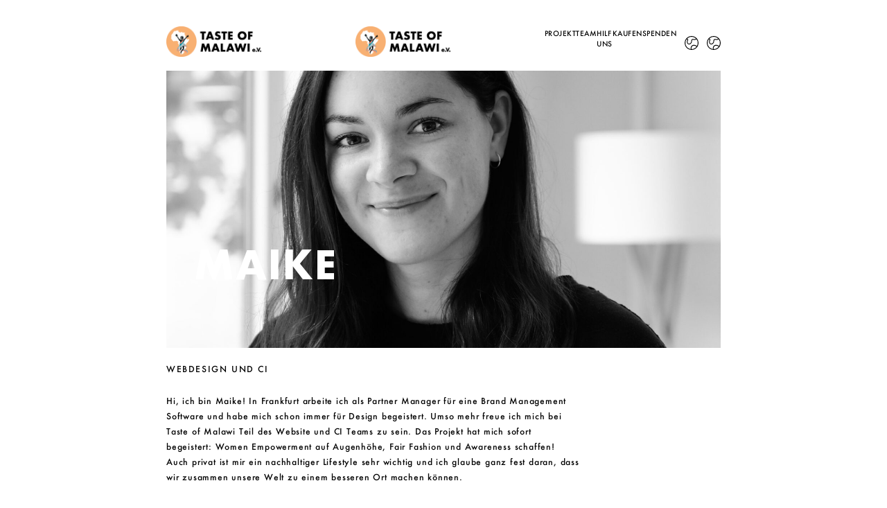

--- FILE ---
content_type: text/html; charset=UTF-8
request_url: https://tasteofmalawi.de/blog/maike/
body_size: 6990
content:
<!DOCTYPE html>

<html lang="de"
	prefix="og: https://ogp.me/ns#"  class="no-js">

<head>
    <meta charset="UTF-8">
    <meta name="viewport" content="width=device-width, initial-scale=1" />
    
    <title>Taste of Malawi e.V. | Ein Nähprojekt im Herzen von Afrika – Maike</title>
    
    <link rel="stylesheet" href="https://tasteofmalawi.de/wp-content/themes/chitenje/style.css" type="text/css" media="screen" />
    
        
    <link rel="pingback" href="https://tasteofmalawi.de/xmlrpc.php">
    
    
		<!-- All in One SEO 4.1.7 -->
		<meta name="description" content="Webdesign und CI" />
		<meta name="robots" content="max-image-preview:large" />
		<link rel="canonical" href="https://tasteofmalawi.de/blog/maike/" />
		<meta property="og:locale" content="de_DE" />
		<meta property="og:site_name" content="Taste of Malawi e.V. | Ein Nähprojekt im Herzen von Afrika - Ein Herzensprojekt" />
		<meta property="og:type" content="article" />
		<meta property="og:title" content="Maike - Taste of Malawi e.V. | Ein Nähprojekt im Herzen von Afrika" />
		<meta property="og:description" content="Webdesign und CI" />
		<meta property="og:url" content="https://tasteofmalawi.de/blog/maike/" />
		<meta property="article:published_time" content="2020-12-15T18:13:00+00:00" />
		<meta property="article:modified_time" content="2020-12-15T18:13:00+00:00" />
		<meta name="twitter:card" content="summary" />
		<meta name="twitter:title" content="Maike - Taste of Malawi e.V. | Ein Nähprojekt im Herzen von Afrika" />
		<meta name="twitter:description" content="Webdesign und CI" />
		<script type="application/ld+json" class="aioseo-schema">
			{"@context":"https:\/\/schema.org","@graph":[{"@type":"WebSite","@id":"https:\/\/tasteofmalawi.de\/#website","url":"https:\/\/tasteofmalawi.de\/","name":"Taste of Malawi e.V. | Ein N\u00e4hprojekt im Herzen von Afrika","description":"Ein Herzensprojekt","inLanguage":"de-DE","publisher":{"@id":"https:\/\/tasteofmalawi.de\/#organization"}},{"@type":"Organization","@id":"https:\/\/tasteofmalawi.de\/#organization","name":"Taste of Malawi e.V. | Ein N\u00e4hprojekt im Herzen von Afrika","url":"https:\/\/tasteofmalawi.de\/"},{"@type":"BreadcrumbList","@id":"https:\/\/tasteofmalawi.de\/blog\/maike\/#breadcrumblist","itemListElement":[{"@type":"ListItem","@id":"https:\/\/tasteofmalawi.de\/#listItem","position":1,"item":{"@type":"WebPage","@id":"https:\/\/tasteofmalawi.de\/","name":"Home","description":"Ein Herzensprojekt","url":"https:\/\/tasteofmalawi.de\/"},"nextItem":"https:\/\/tasteofmalawi.de\/blog\/maike\/#listItem"},{"@type":"ListItem","@id":"https:\/\/tasteofmalawi.de\/blog\/maike\/#listItem","position":2,"item":{"@type":"WebPage","@id":"https:\/\/tasteofmalawi.de\/blog\/maike\/","name":"Maike","description":"Webdesign und CI","url":"https:\/\/tasteofmalawi.de\/blog\/maike\/"},"previousItem":"https:\/\/tasteofmalawi.de\/#listItem"}]},{"@type":"Person","@id":"https:\/\/tasteofmalawi.de\/blog\/author\/#author","url":"https:\/\/tasteofmalawi.de\/blog\/author\/"},{"@type":"WebPage","@id":"https:\/\/tasteofmalawi.de\/blog\/maike\/#webpage","url":"https:\/\/tasteofmalawi.de\/blog\/maike\/","name":"Maike - Taste of Malawi e.V. | Ein N\u00e4hprojekt im Herzen von Afrika","description":"Webdesign und CI","inLanguage":"de-DE","isPartOf":{"@id":"https:\/\/tasteofmalawi.de\/#website"},"breadcrumb":{"@id":"https:\/\/tasteofmalawi.de\/blog\/maike\/#breadcrumblist"},"author":"https:\/\/tasteofmalawi.de\/blog\/author\/#author","creator":"https:\/\/tasteofmalawi.de\/blog\/author\/#author","image":{"@type":"ImageObject","@id":"https:\/\/tasteofmalawi.de\/#mainImage","url":"https:\/\/tasteofmalawi.de\/wp-content\/uploads\/2020\/12\/maike.jpg","width":1920,"height":1920},"primaryImageOfPage":{"@id":"https:\/\/tasteofmalawi.de\/blog\/maike\/#mainImage"},"datePublished":"2020-12-15T18:13:00+01:00","dateModified":"2020-12-15T18:13:00+01:00"},{"@type":"BlogPosting","@id":"https:\/\/tasteofmalawi.de\/blog\/maike\/#blogposting","name":"Maike - Taste of Malawi e.V. | Ein N\u00e4hprojekt im Herzen von Afrika","description":"Webdesign und CI","inLanguage":"de-DE","headline":"Maike","author":{"@id":"https:\/\/tasteofmalawi.de\/blog\/author\/#author"},"publisher":{"@id":"https:\/\/tasteofmalawi.de\/#organization"},"datePublished":"2020-12-15T18:13:00+01:00","dateModified":"2020-12-15T18:13:00+01:00","articleSection":"Former, Team","mainEntityOfPage":{"@id":"https:\/\/tasteofmalawi.de\/blog\/maike\/#webpage"},"isPartOf":{"@id":"https:\/\/tasteofmalawi.de\/blog\/maike\/#webpage"},"image":{"@type":"ImageObject","@id":"https:\/\/tasteofmalawi.de\/#articleImage","url":"https:\/\/tasteofmalawi.de\/wp-content\/uploads\/2020\/12\/maike.jpg","width":1920,"height":1920}}]}
		</script>
		<!-- All in One SEO -->

<link rel='dns-prefetch' href='//s.w.org' />
<link rel="alternate" type="application/rss+xml" title="Taste of Malawi e.V. | Ein Nähprojekt im Herzen von Afrika &raquo; Kommentar-Feed zu Maike" href="https://tasteofmalawi.de/blog/maike/feed/" />
<script type="text/javascript">
window._wpemojiSettings = {"baseUrl":"https:\/\/s.w.org\/images\/core\/emoji\/14.0.0\/72x72\/","ext":".png","svgUrl":"https:\/\/s.w.org\/images\/core\/emoji\/14.0.0\/svg\/","svgExt":".svg","source":{"concatemoji":"https:\/\/tasteofmalawi.de\/wp-includes\/js\/wp-emoji-release.min.js?ver=6.0.11"}};
/*! This file is auto-generated */
!function(e,a,t){var n,r,o,i=a.createElement("canvas"),p=i.getContext&&i.getContext("2d");function s(e,t){var a=String.fromCharCode,e=(p.clearRect(0,0,i.width,i.height),p.fillText(a.apply(this,e),0,0),i.toDataURL());return p.clearRect(0,0,i.width,i.height),p.fillText(a.apply(this,t),0,0),e===i.toDataURL()}function c(e){var t=a.createElement("script");t.src=e,t.defer=t.type="text/javascript",a.getElementsByTagName("head")[0].appendChild(t)}for(o=Array("flag","emoji"),t.supports={everything:!0,everythingExceptFlag:!0},r=0;r<o.length;r++)t.supports[o[r]]=function(e){if(!p||!p.fillText)return!1;switch(p.textBaseline="top",p.font="600 32px Arial",e){case"flag":return s([127987,65039,8205,9895,65039],[127987,65039,8203,9895,65039])?!1:!s([55356,56826,55356,56819],[55356,56826,8203,55356,56819])&&!s([55356,57332,56128,56423,56128,56418,56128,56421,56128,56430,56128,56423,56128,56447],[55356,57332,8203,56128,56423,8203,56128,56418,8203,56128,56421,8203,56128,56430,8203,56128,56423,8203,56128,56447]);case"emoji":return!s([129777,127995,8205,129778,127999],[129777,127995,8203,129778,127999])}return!1}(o[r]),t.supports.everything=t.supports.everything&&t.supports[o[r]],"flag"!==o[r]&&(t.supports.everythingExceptFlag=t.supports.everythingExceptFlag&&t.supports[o[r]]);t.supports.everythingExceptFlag=t.supports.everythingExceptFlag&&!t.supports.flag,t.DOMReady=!1,t.readyCallback=function(){t.DOMReady=!0},t.supports.everything||(n=function(){t.readyCallback()},a.addEventListener?(a.addEventListener("DOMContentLoaded",n,!1),e.addEventListener("load",n,!1)):(e.attachEvent("onload",n),a.attachEvent("onreadystatechange",function(){"complete"===a.readyState&&t.readyCallback()})),(e=t.source||{}).concatemoji?c(e.concatemoji):e.wpemoji&&e.twemoji&&(c(e.twemoji),c(e.wpemoji)))}(window,document,window._wpemojiSettings);
</script>
<style type="text/css">
img.wp-smiley,
img.emoji {
	display: inline !important;
	border: none !important;
	box-shadow: none !important;
	height: 1em !important;
	width: 1em !important;
	margin: 0 0.07em !important;
	vertical-align: -0.1em !important;
	background: none !important;
	padding: 0 !important;
}
</style>
	<link rel='stylesheet' id='wp-block-library-css'  href='https://tasteofmalawi.de/wp-includes/css/dist/block-library/style.min.css?ver=6.0.11' type='text/css' media='all' />
<style id='global-styles-inline-css' type='text/css'>
body{--wp--preset--color--black: #000000;--wp--preset--color--cyan-bluish-gray: #abb8c3;--wp--preset--color--white: #ffffff;--wp--preset--color--pale-pink: #f78da7;--wp--preset--color--vivid-red: #cf2e2e;--wp--preset--color--luminous-vivid-orange: #ff6900;--wp--preset--color--luminous-vivid-amber: #fcb900;--wp--preset--color--light-green-cyan: #7bdcb5;--wp--preset--color--vivid-green-cyan: #00d084;--wp--preset--color--pale-cyan-blue: #8ed1fc;--wp--preset--color--vivid-cyan-blue: #0693e3;--wp--preset--color--vivid-purple: #9b51e0;--wp--preset--gradient--vivid-cyan-blue-to-vivid-purple: linear-gradient(135deg,rgba(6,147,227,1) 0%,rgb(155,81,224) 100%);--wp--preset--gradient--light-green-cyan-to-vivid-green-cyan: linear-gradient(135deg,rgb(122,220,180) 0%,rgb(0,208,130) 100%);--wp--preset--gradient--luminous-vivid-amber-to-luminous-vivid-orange: linear-gradient(135deg,rgba(252,185,0,1) 0%,rgba(255,105,0,1) 100%);--wp--preset--gradient--luminous-vivid-orange-to-vivid-red: linear-gradient(135deg,rgba(255,105,0,1) 0%,rgb(207,46,46) 100%);--wp--preset--gradient--very-light-gray-to-cyan-bluish-gray: linear-gradient(135deg,rgb(238,238,238) 0%,rgb(169,184,195) 100%);--wp--preset--gradient--cool-to-warm-spectrum: linear-gradient(135deg,rgb(74,234,220) 0%,rgb(151,120,209) 20%,rgb(207,42,186) 40%,rgb(238,44,130) 60%,rgb(251,105,98) 80%,rgb(254,248,76) 100%);--wp--preset--gradient--blush-light-purple: linear-gradient(135deg,rgb(255,206,236) 0%,rgb(152,150,240) 100%);--wp--preset--gradient--blush-bordeaux: linear-gradient(135deg,rgb(254,205,165) 0%,rgb(254,45,45) 50%,rgb(107,0,62) 100%);--wp--preset--gradient--luminous-dusk: linear-gradient(135deg,rgb(255,203,112) 0%,rgb(199,81,192) 50%,rgb(65,88,208) 100%);--wp--preset--gradient--pale-ocean: linear-gradient(135deg,rgb(255,245,203) 0%,rgb(182,227,212) 50%,rgb(51,167,181) 100%);--wp--preset--gradient--electric-grass: linear-gradient(135deg,rgb(202,248,128) 0%,rgb(113,206,126) 100%);--wp--preset--gradient--midnight: linear-gradient(135deg,rgb(2,3,129) 0%,rgb(40,116,252) 100%);--wp--preset--duotone--dark-grayscale: url('#wp-duotone-dark-grayscale');--wp--preset--duotone--grayscale: url('#wp-duotone-grayscale');--wp--preset--duotone--purple-yellow: url('#wp-duotone-purple-yellow');--wp--preset--duotone--blue-red: url('#wp-duotone-blue-red');--wp--preset--duotone--midnight: url('#wp-duotone-midnight');--wp--preset--duotone--magenta-yellow: url('#wp-duotone-magenta-yellow');--wp--preset--duotone--purple-green: url('#wp-duotone-purple-green');--wp--preset--duotone--blue-orange: url('#wp-duotone-blue-orange');--wp--preset--font-size--small: 13px;--wp--preset--font-size--medium: 20px;--wp--preset--font-size--large: 36px;--wp--preset--font-size--x-large: 42px;}.has-black-color{color: var(--wp--preset--color--black) !important;}.has-cyan-bluish-gray-color{color: var(--wp--preset--color--cyan-bluish-gray) !important;}.has-white-color{color: var(--wp--preset--color--white) !important;}.has-pale-pink-color{color: var(--wp--preset--color--pale-pink) !important;}.has-vivid-red-color{color: var(--wp--preset--color--vivid-red) !important;}.has-luminous-vivid-orange-color{color: var(--wp--preset--color--luminous-vivid-orange) !important;}.has-luminous-vivid-amber-color{color: var(--wp--preset--color--luminous-vivid-amber) !important;}.has-light-green-cyan-color{color: var(--wp--preset--color--light-green-cyan) !important;}.has-vivid-green-cyan-color{color: var(--wp--preset--color--vivid-green-cyan) !important;}.has-pale-cyan-blue-color{color: var(--wp--preset--color--pale-cyan-blue) !important;}.has-vivid-cyan-blue-color{color: var(--wp--preset--color--vivid-cyan-blue) !important;}.has-vivid-purple-color{color: var(--wp--preset--color--vivid-purple) !important;}.has-black-background-color{background-color: var(--wp--preset--color--black) !important;}.has-cyan-bluish-gray-background-color{background-color: var(--wp--preset--color--cyan-bluish-gray) !important;}.has-white-background-color{background-color: var(--wp--preset--color--white) !important;}.has-pale-pink-background-color{background-color: var(--wp--preset--color--pale-pink) !important;}.has-vivid-red-background-color{background-color: var(--wp--preset--color--vivid-red) !important;}.has-luminous-vivid-orange-background-color{background-color: var(--wp--preset--color--luminous-vivid-orange) !important;}.has-luminous-vivid-amber-background-color{background-color: var(--wp--preset--color--luminous-vivid-amber) !important;}.has-light-green-cyan-background-color{background-color: var(--wp--preset--color--light-green-cyan) !important;}.has-vivid-green-cyan-background-color{background-color: var(--wp--preset--color--vivid-green-cyan) !important;}.has-pale-cyan-blue-background-color{background-color: var(--wp--preset--color--pale-cyan-blue) !important;}.has-vivid-cyan-blue-background-color{background-color: var(--wp--preset--color--vivid-cyan-blue) !important;}.has-vivid-purple-background-color{background-color: var(--wp--preset--color--vivid-purple) !important;}.has-black-border-color{border-color: var(--wp--preset--color--black) !important;}.has-cyan-bluish-gray-border-color{border-color: var(--wp--preset--color--cyan-bluish-gray) !important;}.has-white-border-color{border-color: var(--wp--preset--color--white) !important;}.has-pale-pink-border-color{border-color: var(--wp--preset--color--pale-pink) !important;}.has-vivid-red-border-color{border-color: var(--wp--preset--color--vivid-red) !important;}.has-luminous-vivid-orange-border-color{border-color: var(--wp--preset--color--luminous-vivid-orange) !important;}.has-luminous-vivid-amber-border-color{border-color: var(--wp--preset--color--luminous-vivid-amber) !important;}.has-light-green-cyan-border-color{border-color: var(--wp--preset--color--light-green-cyan) !important;}.has-vivid-green-cyan-border-color{border-color: var(--wp--preset--color--vivid-green-cyan) !important;}.has-pale-cyan-blue-border-color{border-color: var(--wp--preset--color--pale-cyan-blue) !important;}.has-vivid-cyan-blue-border-color{border-color: var(--wp--preset--color--vivid-cyan-blue) !important;}.has-vivid-purple-border-color{border-color: var(--wp--preset--color--vivid-purple) !important;}.has-vivid-cyan-blue-to-vivid-purple-gradient-background{background: var(--wp--preset--gradient--vivid-cyan-blue-to-vivid-purple) !important;}.has-light-green-cyan-to-vivid-green-cyan-gradient-background{background: var(--wp--preset--gradient--light-green-cyan-to-vivid-green-cyan) !important;}.has-luminous-vivid-amber-to-luminous-vivid-orange-gradient-background{background: var(--wp--preset--gradient--luminous-vivid-amber-to-luminous-vivid-orange) !important;}.has-luminous-vivid-orange-to-vivid-red-gradient-background{background: var(--wp--preset--gradient--luminous-vivid-orange-to-vivid-red) !important;}.has-very-light-gray-to-cyan-bluish-gray-gradient-background{background: var(--wp--preset--gradient--very-light-gray-to-cyan-bluish-gray) !important;}.has-cool-to-warm-spectrum-gradient-background{background: var(--wp--preset--gradient--cool-to-warm-spectrum) !important;}.has-blush-light-purple-gradient-background{background: var(--wp--preset--gradient--blush-light-purple) !important;}.has-blush-bordeaux-gradient-background{background: var(--wp--preset--gradient--blush-bordeaux) !important;}.has-luminous-dusk-gradient-background{background: var(--wp--preset--gradient--luminous-dusk) !important;}.has-pale-ocean-gradient-background{background: var(--wp--preset--gradient--pale-ocean) !important;}.has-electric-grass-gradient-background{background: var(--wp--preset--gradient--electric-grass) !important;}.has-midnight-gradient-background{background: var(--wp--preset--gradient--midnight) !important;}.has-small-font-size{font-size: var(--wp--preset--font-size--small) !important;}.has-medium-font-size{font-size: var(--wp--preset--font-size--medium) !important;}.has-large-font-size{font-size: var(--wp--preset--font-size--large) !important;}.has-x-large-font-size{font-size: var(--wp--preset--font-size--x-large) !important;}
</style>
<link rel='stylesheet' id='main-css'  href='https://tasteofmalawi.de/wp-content/themes/chitenje/style.css?ver=6.0.11' type='text/css' media='all' />
<script type='text/javascript' src='https://tasteofmalawi.de/wp-includes/js/jquery/jquery.min.js?ver=3.6.0' id='jquery-core-js'></script>
<script type='text/javascript' src='https://tasteofmalawi.de/wp-includes/js/jquery/jquery-migrate.min.js?ver=3.3.2' id='jquery-migrate-js'></script>
<script type='text/javascript' src='https://tasteofmalawi.de/wp-content/themes/chitenje/js/popup.js?ver=6.0.11' id='custom-script-js'></script>
<script type='text/javascript' src='https://tasteofmalawi.de/wp-content/themes/chitenje/js/mobile-nav.js?ver=6.0.11' id='custom-script-2-js'></script>
<script type='text/javascript' src='https://tasteofmalawi.de/wp-content/themes/chitenje/js/image-link-click.js?ver=6.0.11' id='custom-script-3-js'></script>
<link rel="https://api.w.org/" href="https://tasteofmalawi.de/wp-json/" /><link rel="alternate" type="application/json" href="https://tasteofmalawi.de/wp-json/wp/v2/posts/401" /><link rel="EditURI" type="application/rsd+xml" title="RSD" href="https://tasteofmalawi.de/xmlrpc.php?rsd" />
<link rel="wlwmanifest" type="application/wlwmanifest+xml" href="https://tasteofmalawi.de/wp-includes/wlwmanifest.xml" /> 
<meta name="generator" content="WordPress 6.0.11" />
<link rel='shortlink' href='https://tasteofmalawi.de/?p=401' />
<link rel="alternate" type="application/json+oembed" href="https://tasteofmalawi.de/wp-json/oembed/1.0/embed?url=https%3A%2F%2Ftasteofmalawi.de%2Fblog%2Fmaike%2F" />
<link rel="alternate" type="text/xml+oembed" href="https://tasteofmalawi.de/wp-json/oembed/1.0/embed?url=https%3A%2F%2Ftasteofmalawi.de%2Fblog%2Fmaike%2F&#038;format=xml" />
<link rel="icon" href="https://tasteofmalawi.de/wp-content/uploads/2021/04/cropped-ToM-Logo-image-only-32x32.png" sizes="32x32" />
<link rel="icon" href="https://tasteofmalawi.de/wp-content/uploads/2021/04/cropped-ToM-Logo-image-only-192x192.png" sizes="192x192" />
<link rel="apple-touch-icon" href="https://tasteofmalawi.de/wp-content/uploads/2021/04/cropped-ToM-Logo-image-only-180x180.png" />
<meta name="msapplication-TileImage" content="https://tasteofmalawi.de/wp-content/uploads/2021/04/cropped-ToM-Logo-image-only-270x270.png" />

</head>
    
<body>
	<page>
		
				
		<masthead>
			
			<a class="logo" lang="de" href="http://www.tasteofmalawi.de">
				<img src="http://www.tasteofmalawi.de/wp-content/themes/chitenje/images/tasteofmalawi-logo.png">
			</a>
			<a class="logo" lang="en" href="http://www.tasteofmalawi.de/en">
				<img src="http://www.tasteofmalawi.de/wp-content/themes/chitenje/images/tasteofmalawi-logo.png">
			</a>
			
			<div class="nav"><ul id="menu-header-menu" class="menu"><li id="menu-item-1116" class="menu-item menu-item-type-post_type menu-item-object-page menu-item-has-children menu-item-1116"><a href="https://tasteofmalawi.de/projekt/">Projekt</a>
<ul class="sub-menu">
	<li id="menu-item-1015" class="menu-item menu-item-type-post_type menu-item-object-page menu-item-1015"><a href="https://tasteofmalawi.de/projekt/blog/">Blog</a></li>
	<li id="menu-item-1014" class="menu-item menu-item-type-post_type menu-item-object-page menu-item-1014"><a href="https://tasteofmalawi.de/?page_id=212">Pressespiegel</a></li>
	<li id="menu-item-1013" class="menu-item menu-item-type-post_type menu-item-object-page menu-item-1013"><a href="https://tasteofmalawi.de/projekt/events/">Events</a></li>
	<li id="menu-item-1012" class="menu-item menu-item-type-post_type menu-item-object-page menu-item-1012"><a href="https://tasteofmalawi.de/projekt/satzung/">Satzung</a></li>
</ul>
</li>
<li id="menu-item-1001" class="menu-item menu-item-type-post_type menu-item-object-page menu-item-has-children menu-item-1001"><a href="https://tasteofmalawi.de/team/">Team</a>
<ul class="sub-menu">
	<li id="menu-item-1005" class="menu-item menu-item-type-post_type menu-item-object-page menu-item-1005"><a href="https://tasteofmalawi.de/team/schneiderinnen/">Schnei­de­rin­nen</a></li>
	<li id="menu-item-1006" class="menu-item menu-item-type-post_type menu-item-object-page menu-item-1006"><a href="https://tasteofmalawi.de/team/onsite-team/">On-site Team</a></li>
	<li id="menu-item-1007" class="menu-item menu-item-type-post_type menu-item-object-page menu-item-1007"><a href="https://tasteofmalawi.de/team/off-site-team/">Off-site Team</a></li>
</ul>
</li>
<li id="menu-item-1000" class="menu-item menu-item-type-post_type menu-item-object-page menu-item-has-children menu-item-1000"><a href="https://tasteofmalawi.de/?page_id=31">Hilf uns</a>
<ul class="sub-menu">
	<li id="menu-item-1008" class="menu-item menu-item-type-post_type menu-item-object-page menu-item-1008"><a href="https://tasteofmalawi.de/hilf-uns/jobs/">Jobs</a></li>
	<li id="menu-item-1016" class="menu-item menu-item-type-post_type menu-item-object-page menu-item-1016"><a href="https://tasteofmalawi.de/hilf-uns/flugpatenschaft/">Flug­paten­schaft</a></li>
</ul>
</li>
<li id="menu-item-999" class="menu-item menu-item-type-post_type menu-item-object-page menu-item-has-children menu-item-999"><a href="https://tasteofmalawi.de/kaufen/">Kaufen</a>
<ul class="sub-menu">
	<li id="menu-item-1038" class="menu-item menu-item-type-post_type menu-item-object-page menu-item-1038"><a href="https://tasteofmalawi.de/kaufen/anfragen/">Anfragen</a></li>
</ul>
</li>
<li id="menu-item-998" class="menu-item menu-item-type-post_type menu-item-object-page menu-item-has-children menu-item-998"><a href="https://tasteofmalawi.de/spenden/">Spenden</a>
<ul class="sub-menu">
	<li id="menu-item-1009" class="menu-item menu-item-type-post_type menu-item-object-page menu-item-1009"><a href="https://tasteofmalawi.de/spenden/officecrews/">Officecrews</a></li>
	<li id="menu-item-1010" class="menu-item menu-item-type-post_type menu-item-object-page menu-item-1010"><a href="https://tasteofmalawi.de/spenden/gemeinnuetzigkeit/">Gemein­nützig­keit</a></li>
	<li id="menu-item-1011" class="menu-item menu-item-type-post_type menu-item-object-page menu-item-1011"><a href="https://tasteofmalawi.de/spenden/transparenz/">Trans­pa­renz</a></li>
</ul>
</li>
</ul></div>			
			<a class="globe" lang="de" href="http://www.tasteofmalawi.de/en">
				<img src="http://www.tasteofmalawi.de/wp-content/themes/chitenje/images/globe.svg">
			</a>
			<a class="globe" lang="en" href="http://www.tasteofmalawi.de">
				<img src="http://www.tasteofmalawi.de/wp-content/themes/chitenje/images/globe.svg">
			</a>
			
			<a class="dots">
				<img src="http://www.tasteofmalawi.de/wp-content/themes/chitenje/images/dots.svg">
				<img src="http://www.tasteofmalawi.de/wp-content/themes/chitenje/images/cross.svg">
			</a>
			
		</masthead>		
<div id=modal-ready>
		<content class="single-team ">
			
						<div class="mask">
				<img width="1568" height="1568" src="https://tasteofmalawi.de/wp-content/uploads/2020/12/maike-1568x1568.jpg" class="attachment-post-thumbnail size-post-thumbnail wp-post-image" alt="" srcset="https://tasteofmalawi.de/wp-content/uploads/2020/12/maike-1568x1568.jpg 1568w, https://tasteofmalawi.de/wp-content/uploads/2020/12/maike-300x300.jpg 300w, https://tasteofmalawi.de/wp-content/uploads/2020/12/maike-1024x1024.jpg 1024w, https://tasteofmalawi.de/wp-content/uploads/2020/12/maike-150x150.jpg 150w, https://tasteofmalawi.de/wp-content/uploads/2020/12/maike-768x768.jpg 768w, https://tasteofmalawi.de/wp-content/uploads/2020/12/maike-1536x1536.jpg 1536w, https://tasteofmalawi.de/wp-content/uploads/2020/12/maike.jpg 1920w" sizes="(max-width: 1568px) 100vw, 1568px" />				<h2>Maike</h2>			</div>

			<p>Webdesign und CI</p>
			
<p>Hi, ich bin Maike! In Frankfurt arbeite ich als Partner Manager für eine Brand Management Software und habe mich schon immer für Design begeistert. Umso mehr freue ich mich bei Taste of Malawi Teil des Website und CI Teams zu sein. Das Projekt hat mich sofort begeistert: Women Empowerment auf Augenhöhe, Fair Fashion und Awareness schaffen! Auch privat ist mir ein nachhaltiger Lifestyle sehr wichtig und ich glaube ganz fest daran, dass wir zusammen unsere Welt zu einem besseren Ort machen können.</p>

			<a id="back-to-overview" lang="de" href="#">Zurück zur Übersicht</a><a id="back-to-overview" lang="en" href="#">Back to overview</a>			
				
			
		</content>
</div>
		
		<footer>
			<div>
						
			<div class="about">
				<h5>Taste of Malawi e.V.</h5>
					            	
<h6>Sitz</h6>


<p>Freiburg i.B., Deutschland<br />Lilongwe, Malawi</p>


<h6>Kontakt</h6>


<p><a href="mailto:info@tasteofmalawi.de">info@tasteofmalawi.de</a><br />+49 157 52 92 80 36</p>
							</div>
			
			<div class="nav"><ul id="menu-footer-menu" class="menu"><li id="menu-item-1003" class="menu-item menu-item-type-post_type menu-item-object-page menu-item-1003"><a href="https://tasteofmalawi.de/impressum/">Impressum</a></li>
<li id="menu-item-1057" class="menu-item menu-item-type-post_type menu-item-object-page menu-item-privacy-policy menu-item-1057"><a href="https://tasteofmalawi.de/datenschutz/">Datenschutz</a></li>
<li id="menu-item-989" class="menu-item menu-item-type-custom menu-item-object-custom menu-item-989"><a href="https://hotarugari.com/tasteofmalawi/en/">English Version</a></li>
<li id="menu-item-990" class="menu-item menu-item-type-custom menu-item-object-custom menu-item-990"><a target="_blank" rel="noopener" href="https://www.facebook.com/TasteofMalawi/">Facebook</a></li>
<li id="menu-item-991" class="menu-item menu-item-type-custom menu-item-object-custom menu-item-991"><a target="_blank" rel="noopener" href="https://www.instagram.com/tasteofmalawi/">Instagram</a></li>
<li id="menu-item-992" class="menu-item menu-item-type-custom menu-item-object-custom menu-item-992"><a target="_blank" rel="noopener" href="https://www.linkedin.com/company/taste-of-malawi-e-v/">LinkedIn</a></li>
</ul></div>			
			<div class="supporters">
				<h6>
					<span lang="de">Unterstützer*innen</span>
					<span lang="en">Supporters</span>
				</h6>
				
					            	<img width="359" height="161" src="https://tasteofmalawi.de/wp-content/uploads/2020/12/mylily.png" class="attachment-post-thumbnail size-post-thumbnail wp-post-image" alt="" loading="lazy" srcset="https://tasteofmalawi.de/wp-content/uploads/2020/12/mylily.png 359w, https://tasteofmalawi.de/wp-content/uploads/2020/12/mylily-300x135.png 300w" sizes="(max-width: 359px) 100vw, 359px" />					            	<img width="240" height="120" src="https://tasteofmalawi.de/wp-content/uploads/2020/10/startsocial.png" class="attachment-post-thumbnail size-post-thumbnail wp-post-image" alt="" loading="lazy" />					            	<img width="362" height="120" src="https://tasteofmalawi.de/wp-content/uploads/2020/10/botschaft.png" class="attachment-post-thumbnail size-post-thumbnail wp-post-image" alt="" loading="lazy" srcset="https://tasteofmalawi.de/wp-content/uploads/2020/10/botschaft.png 362w, https://tasteofmalawi.de/wp-content/uploads/2020/10/botschaft-300x99.png 300w" sizes="(max-width: 362px) 100vw, 362px" />					            	<img width="368" height="120" src="https://tasteofmalawi.de/wp-content/uploads/2020/10/hausdesengagements.png" class="attachment-post-thumbnail size-post-thumbnail wp-post-image" alt="" loading="lazy" srcset="https://tasteofmalawi.de/wp-content/uploads/2020/10/hausdesengagements.png 368w, https://tasteofmalawi.de/wp-content/uploads/2020/10/hausdesengagements-300x98.png 300w" sizes="(max-width: 368px) 100vw, 368px" />					            	<img width="141" height="120" src="https://tasteofmalawi.de/wp-content/uploads/2020/10/fairwandler.png" class="attachment-post-thumbnail size-post-thumbnail wp-post-image" alt="" loading="lazy" />					            	<img width="360" height="100" src="https://tasteofmalawi.de/wp-content/uploads/2021/01/somskat_bff_b_360x.png" class="attachment-post-thumbnail size-post-thumbnail wp-post-image" alt="" loading="lazy" srcset="https://tasteofmalawi.de/wp-content/uploads/2021/01/somskat_bff_b_360x.png 360w, https://tasteofmalawi.de/wp-content/uploads/2021/01/somskat_bff_b_360x-300x83.png 300w" sizes="(max-width: 360px) 100vw, 360px" />					            	<img width="265" height="120" src="https://tasteofmalawi.de/wp-content/uploads/2020/12/umweltdruckerei.png" class="attachment-post-thumbnail size-post-thumbnail wp-post-image" alt="" loading="lazy" />					            	<img width="739" height="200" src="https://tasteofmalawi.de/wp-content/uploads/2020/12/itz.png" class="attachment-post-thumbnail size-post-thumbnail wp-post-image" alt="" loading="lazy" srcset="https://tasteofmalawi.de/wp-content/uploads/2020/12/itz.png 739w, https://tasteofmalawi.de/wp-content/uploads/2020/12/itz-300x81.png 300w" sizes="(max-width: 739px) 100vw, 739px" />					            	<img width="94" height="120" src="https://tasteofmalawi.de/wp-content/uploads/2020/12/missionareaufzeit.png" class="attachment-post-thumbnail size-post-thumbnail wp-post-image" alt="" loading="lazy" />					            	<img width="118" height="120" src="https://tasteofmalawi.de/wp-content/uploads/2020/12/rinke.png" class="attachment-post-thumbnail size-post-thumbnail wp-post-image" alt="" loading="lazy" />					            	<img width="677" height="120" src="https://tasteofmalawi.de/wp-content/uploads/2020/12/callosum.png" class="attachment-post-thumbnail size-post-thumbnail wp-post-image" alt="" loading="lazy" srcset="https://tasteofmalawi.de/wp-content/uploads/2020/12/callosum.png 677w, https://tasteofmalawi.de/wp-content/uploads/2020/12/callosum-300x53.png 300w" sizes="(max-width: 677px) 100vw, 677px" />								
				<p>
					<span lang="de">Aus steuerrechtlichen Gründen können wir leider nicht auf die Seiten unserer Unterstützer*innen verlinken.</span>
					<span lang="en">Unfortunately we are not allowed to link to our supporters' websites due to legal reasons in Germany</span>
				</p>
			</div>
				
			</div>
			
			<p>
				<span lang="en">tasteofalawi.de is powered by Wordpress and the Chitenje theme<br>Webdesign by Felix Fastenrath</span>
				<span lang="de">tasteofmalawi.de nutzt Wordpress und das Theme Chitenje<br>Webdesign von Felix Fastenrath</span>
			</p>
		</footer>
	</page>

</body>
</html>


--- FILE ---
content_type: text/css
request_url: https://tasteofmalawi.de/wp-content/themes/chitenje/style.css?ver=6.0.11
body_size: 26061
content:
/*
Theme Name: Chitenje
Author: Felix Fastenrath
Author URI: https://tasteofmalawi.de
Description: Empowering, equal, colourful – the gist of Taste of Malawi moulded into a Wordpress theme.
Version: 1.0
License: GNU General Public License v2 or later
License URI: http://www.gnu.org/licenses/gpl-2.0.html
*/

/*Hide language other than the current one*/

html[lang="de-DE"] [lang="en"] {
	display: none!important;
}

html[lang="en-GB"] [lang="de"] {
	display: none!important;
}

/*Typography – Fonts*/

@font-face {
	font-family: Futura;
	src: url('fonts/FuturaMedium.ttf');
	font-weight: 400;
	font-style: normal;
	}

@font-face {
	font-family: Futura;
	src: url('fonts/FuturaMediumItalic.ttf');
	font-weight: 400;
	font-style: italic;
	}

@font-face {
	font-family: Futura;
	src: url('fonts/FuturaBold.ttf');
	font-weight: bold;
	font-style: normal;
	}

@font-face {
	font-family: Futura;
	src: url('fonts/FuturaLight.ttf');
	font-weight: 200;
	font-style: normal;
}

@font-face {
	font-family: Futura;
	src: url('fonts/FuturaLightItalic.ttf');
	font-weight: 200;
	font-style: italic;
}

/*Typography – Paragraph Styles*/

h1 {
	font-family: Futura, sans-serif;
	font-style: normal;
	font-weight: bold;
	text-transform: uppercase;
	font-size: 56px;
	letter-spacing: 4px;
	width: 600px;
	margin: 0;
	color: white;
}

.news h1 {
	font-size: 48px;
}

h2 {
	font-family: Futura, sans-serif;
	font-style: normal;
	font-weight: bold;
	text-transform: uppercase;
	font-size: 40px;
	letter-spacing: 2px;
	width: 320px;
	margin: 0;
	color: white;
}

.fill + h2, .fill + h1 {
	text-shadow: -1px -1px 0 #fcb177, 1px -1px 0 #fcb177, -1px 1px 0 #fcb177, 1px 1px 0 #fcb177;
}

h3 {
	font-family: Futura, sans-serif;
	font-style: normal;
	font-weight: bold;
	font-size: 32px;
	letter-spacing: 0.6px;
	width: 280px;
	margin: 0;
	margin-top: 48px;
}

h4 {
	font-family: Futura, sans-serif;
	font-style: normal;
	font-weight: 400;
	text-transform: uppercase;
	font-size: 10px;
	letter-spacing: 0.5px;
	margin: 0;
}

h5 {
	font-family: Futura, sans-serif;
	font-style: normal;
	font-weight: bold;
	text-transform: uppercase;
	font-size: 24px;
	letter-spacing: 1px;
	width: 392px;
	color: black;
	margin-top: 48px;
	margin-bottom: 16px;
}

h6 {
	font-family: Futura, sans-serif;
	font-style: normal;
	font-weight: 400;
	text-transform: uppercase;
	color: black;
	font-size: 12px;
	letter-spacing: 0.8px;
	margin-top: 0;
	margin-bottom: 8px;
}

p {
	font-family: Futura, sans-serif;
	font-style: normal;
	font-weight: 400;
	font-size: 12px;
	letter-spacing: 0.8px;
	line-height: 22px;
}

a {
	color: black;
	text-decoration: none;
}

a:hover {
	
}

ul {
	padding-left: 16px;
}

li {
	font-family: Futura, sans-serif;
	font-weight: 400;
	font-style: normal;
	font-size: 12px;
	letter-spacing: 0.8px;
}

p li {
	line-height: 22px;
}

.fill {
	background-image: repeating-linear-gradient(310deg, #fcb177 0 4px, white 4px 8px);
}

/*Page structure*/

html {
	
}

body {
	width: 100%;
	margin: 0 auto;
}

page {
	width: 100%;
	margin: 0 auto;
	display: flex;
	flex-direction: column;
	justify-content: flex-start;
}

masthead {
	width: 800px;
	margin: 24px auto 0 auto;
	display: flex;
	flex-direction: row;
	justify-content: space-between;
	align-items: flex-end;
}

content {
	width: 800px;
	margin: 0 auto;
	display: flex;
	flex-direction: column;
	justify-content: flex-start;
	align-items: flex-start;
}

content.info, content.para, content.list {
	flex-direction: row;
	flex-wrap: wrap;
	justify-content: space-between;
	margin-bottom: 80px;
}

footer {
	width: 100%;
	padding: 0 0 16px 0;
	background-color: #fdd8bb;
	flex-direction: column;
	justify-content: flex-start;
}

/*Page – Paragraphs*/

content.para h5 {
	margin-left: 44px;
	text-indent: -44px;
}

content.para h5:nth-of-type(10), content.para h5:nth-of-type(11), content.para h5:nth-of-type(12), content.para h5:nth-of-type(13), content.para h5:nth-of-type(14), content.para h5:nth-of-type(15), content.para h5:nth-of-type(16), content.para h5:nth-of-type(17), content.para h5:nth-of-type(18), content.para h5:nth-of-type(19) {
	margin-left: 44px;
	text-indent: -60px;
}

content.para ol,
content.para ul {
	font-family: Futura, sans-serif;
	font-style: normal;
	font-weight: 400;
	font-size: 12px;
	letter-spacing: 0.8px;
	line-height: 22px;
	padding-left: 44px;
	margin-top: 0;
	width: 552px;
}

content.para ol > li,
content.para ul > li, 
content.para ol > li > ul > li,
content.list ol > li,
content.list ol > li > ul > li {
	margin-bottom: 0px;
}

content.para ol > li > ul,
content.list ol > li > ul {
	padding-left: 16px;
	padding-top: 8px;
}

content.para h5 + p {
	margin-top: 0;
	padding-left: 44px;
	width: 552px;
}

/*Page – List*/
.wp-block-file {
	display: none;
}

content.list > p > a,
content.list > ol a,
content.list > ul a {
	text-decoration: underline;
}

content.list > p > a:hover, content.list > ol a:hover, content.list > ul a:hover {
	color: #fcb177;
}

content.list h5 {
	margin-left: 36px;
	text-indent: -36px;
}

content.list h5:nth-of-type(10), content.list h5:nth-of-type(11), content.list h5:nth-of-type(12), content.list h5:nth-of-type(13), content.list h5:nth-of-type(14), content.list h5:nth-of-type(15), content.list h5:nth-of-type(16), content.list h5:nth-of-type(17), content.list h5:nth-of-type(18), content.list h5:nth-of-type(19) {
	margin-left: 36px;
	text-indent: -52px;
}

content.list h5 + p {
	margin-top: 0;
	padding-left: 36px;
	width: 552px;
}

content.list p:last-of-type {
	padding-left: 36px;
}

content.list ol {
	font-family: Futura, sans-serif;
	font-style: normal;
	font-weight: 400;
	font-size: 12px;
	letter-spacing: 0.8px;
	line-height: 22px;
	padding-left: 36px;
	margin-top: 0;
	width: 552px;
}

/*Typography*/
content > h2 {
	width: 392px;
	color: black;
}

content > p {
	width: 596px;
}

/*Header – Logo*/

.logo {
	width: 256px;
	margin-right: 136px;
}

.logo img {
	width: 100%;
}

/*Header – Navigation*/
.nav {
	width: 344px;
}

.nav ul {
	width: 100%;
	padding: 0;
	display: flex;
	flex-direction: row;
	justify-content: space-between;
}

.nav ul li {
	display: inline;
	padding: 0;
	position: relative;
}

.nav ul li a {
	font-family: Futura, sans-serif;
	font-style: normal;
	font-weight: 400;
	font-size: 10px;
	letter-spacing: 0.5px;
	text-transform: uppercase;
}

.nav ul li a:hover {
	cursor: pointer;
	color: #fcb177;
}

.nav ul li ul {
	display: none;
}

.nav ul li:hover ul {
	display: flex;
	flex-direction: column;
	justify-content: flex-start;
	align-items: center;
	position: absolute;
	z-index: 900;
	padding-top: 8px;
}

.nav ul li ul li {
	width: 120px;
	padding-bottom: 8px;
	background: white;
}

.nav ul li ul li a {
	display: block;
	width: 120px;
	text-align: center;
}

.nav ul li ul li a:hover {
	color: #fcb177;
}

.globe {
	width: 32px;
}

.globe img {
	width: 20px;
	height: 20px;
	padding-left: 12px;
	margin-bottom: 10px;
}

.globe:hover img {
		filter: invert(80%) sepia(23%) saturate(1227%) hue-rotate(322deg) brightness(102%) contrast(98%);
	}

.dots {
	display: none;
}

/*Footer*/
footer > div {
	width: 800px;
	margin: 16px auto 0 auto;
	display: flex;
	flex-direction: row;
	justify-content: space-between;
}

footer h5 {
	text-transform: none;
	color: white;
	margin-top: 32px;
	margin-bottom: 48px;
}

footer .about {
	width: 188px;
}

footer .about p {
	margin-top: 0;
}

footer .about a {
	text-decoration: underline;
}

footer .nav {
	width: 188px;
}

footer .supporters {
	width: 392px;
	margin-top: 112px;
	margin-bottom: 16px;
	display: flex;
	flex-direction: row;
	justify-content: flex-start;
	flex-wrap: wrap;
}

footer .supporters img {
	display: block;
	width: 120px;
	height: 60px;
	margin-right: 8px;
	margin-bottom: 24px;
	object-fit: contain;
}

footer .supporters img:nth-of-type(3n) {
	margin-right: 0;
}

footer .supporters h6 {
	width: 100%;
}

footer .supporters p {
	font-size: 10px;
	line-height: 18px;
}

footer > p {
	font-size: 10px;
	line-height: 18px;
	width: 528px;
	margin: 32px auto 0 auto;
	text-align: center;
}

footer .about h6:nth-of-type(2) {
	margin-top: 8px;
}

footer .about p {
	font-size: 12px;
}

footer .nav ul {
	margin: 137px 0 0 0;
	padding: 0;
	display: flex;
	flex-direction: column;
	justify-content: flex-start;
}

footer .nav ul li {
	display: block;
}

footer .nav ul li a {
	font-size: 12px;
	margin-bottom: 10px;
	display: block;
	text-transform: none;
	text-decoration: underline; 
}

footer .nav ul li a:hover, footer .about a:hover {
	color: white;
}

/*Home – Content*/
content > div {
	width: 100%;
	margin-top: 16px;
	position: relative;
	display: flex;
	flex-direction: row;
	justify-content: space-between;
}

content > div:first-child {
	margin-top: 16px;
}

.banner img, .banner .fill {
	width: 100%;
	height: 400px;
	object-fit: cover;
}

.banner h1 {
	position: absolute;
	left: 40px;
	bottom: 28px;
}

.home > div {
	width: 392px;
	position: relative;
	flex-direction: column;
}

.home > a {
	width: 392px;
	height: 400px;
}

.home img, .home .fill {
	width: 392px;
	height: 400px;
	object-fit: cover;
}

.home p {
	width: 392px;
	margin-bottom: 0;
	margin-top: 12px;
}

.home h2 {
	position: absolute;
	left: 24px;
	bottom: calc(100% - 380px);
	width: 360px;
}

.team {
	flex-wrap: wrap;
	justify-content: flex-start;
}

.team > a {
	width: 188px;
	margin-right: 16px;
}

.team > a:nth-of-type(4n) {
	margin-right: 0;
}

.gallery .team > a {
	margin-bottom: 16px;
}

.team img {
	width: 188px;
	height: 188px;
	object-fit: cover;
}

.team h4 {
	display: inline;
}

.team p {
	text-transform: uppercase;
	display: inline;
	margin-bottom: 0;
	font-size: 10px;
}

.links a {
	width: 392px;
	height: 240px;
	position: relative;
}

.links img {
	width: 392px;
	height: 240px;
	object-fit: cover;
}

.links h2 {
	position: absolute;
	left: 24px;
	bottom: calc(100% - 220px);
	width: 360px;
}

.featured-lower > div {
	width: 392px;
	position: relative;
	flex-direction: column;
}

.featured-lower img {
	width: 392px;
	height: 240px;
	object-fit: cover;
}

.featured-lower > a {
	width: 392px;
	height: 240px;
}

.featured-lower h2 {
	position: absolute;
	left: 24px;
	bottom: calc(100% - 220px);
	width: 360px;
}

.featured-lower p {
	width: 392px;
	margin-bottom: 0;
	display: none;
}

.featured-lower h5 {
	display: none;
}

.featured-lower > div p:first-of-type {
	display: block;
}

/*Featured pages – escape content*/
content.featured-jobs > h2:first-of-type, content.featured-info > h2:first-of-type, content.featured-info > p:first-of-type {
	display: none;
}

content.featured-jobs p a {
	text-decoration: underline;
}

content.featured-jobs p a:hover {
	color: #fcb177;
}

.dynamic > div {
	width: 392px;
	position: relative;
	flex-direction: column;
}

.dynamic img, .dynamic .fill {
	width: 392px;
	height: 400px;
	object-fit: cover;
}

.dynamic h2 {
	position: absolute;
	left: 24px;
	top: 24px;
	width: 360px;
}

.dynamic div:first-child h2 {
	top: auto;
	bottom: calc(100% - 380px);
}

.dynamic p {
	width: 392px;
	margin-bottom: 0;
}

.dynamic p:nth-of-type(2) {
	margin-top: 0;
}

.dynamic > div:last-of-type > p:nth-of-type(3) {
	font-family: Futura, sans-serif;
	font-style: normal;
	font-weight: 400;
	text-transform: uppercase;
	font-size: 18px;
	line-height: 32px;
	letter-spacing: 1.6px;
	color: white;
	width: 360px;
	margin-top: 0;
	position: absolute;
	left: 24px;
	top: 236px;
}

.dynamic > div:first-of-type > p:first-of-type {
	text-transform: uppercase;
	letter-spacing: 0.5px;
	margin-bottom: 2px;
}

.dynamic > div:first-of-type > p:nth-of-type(2) {
	margin-top: 12px;
}

.dynamic a,
.calendar a,
.blog > a,
.banner.news + div a,
.banner + p a,
.banner + p + a,
.newsitem a,
.home > div a,
.featured-lower > div a,
.blog > p > a,
.post > p > a,
a#back-to-overview {
	font-family: Futura, sans-serif;
	font-style: italic;
	font-weight: 400;
	text-decoration: underline;
	font-size: 18px;
	letter-spacing: 0.8px;
	color: #FCB177;
	display: inline-block;
	margin: 0;
	margin-top: 8px;
}

.banner + p + a {
	margin-top: -12px;
}

.dynamic a:hover, .calendar a:hover, .blog > a:hover, .banner.news + div a:hover, .banner + p a:hover, .banner + p + a:hover, .newsitem a:hover, .home > div a:hover, .featured-lower > div a:hover, .blog > p > a:hover, .post > p > a:hover {
	color: black;
}

/*.blog > p > a, .post > p > a {
	display: inline-block;
	margin-top: 8px;
}*/

/*Social Media Links*/

.social h2 {
	width: 392px;
	text-align: right;
	color: black;
	height: 220px;
	margin: 32px 0 0 0;
}

.social .nav ul {
	width: 392px;
	display: flex;
	flex-direction: column;
	justify-content: center;
	height: 220px;
	margin: 32px auto 0px 16px;
}

.social .nav ul li {
	margin: 8px 0;
}

.social .nav ul li a, .facebook a, .instagram a, .linkedin a {
	font-family: Futura, sans-serif;
	font-style: normal;
	font-weight: 400;
	text-transform: none;
	text-decoration: none;
	color: black;
	font-size: 18px;
	letter-spacing: 0.8px;
}

.social .nav ul li a:hover, .facebook a:hover, .instagram a:hover, .linkedin a:hover {
	text-decoration: underline;
}

.social .nav li:first-of-type a::before, .facebook a::before {
	content: url("images/facebook.svg");
	display: inline-block;
	width: 24px;
	vertical-align: -5px;
	margin: 0 auto;
	margin-right: 16px;
}

.social .nav li:nth-of-type(2) a::before, .instagram a::before {
	content: url("images/instagram.svg");
	display: inline-block;
	width: 24px;
	vertical-align: -5px;
	margin: 0 auto;
	margin-right: 16px;
}

.social .nav li:nth-of-type(3) a::before, .linkedin a::before {
	content: url("images/linkedin.svg");
	display: inline-block;
	width: 24px;
	vertical-align: -5px;
	margin: 0 auto;
	margin-right: 16px;
}

/*Newsletter signup form – Homepage*/

.newsletter > p {
	font-family: Futura, sans-serif;
	font-style: normal;
	font-weight: bold;
	text-transform: uppercase;
	font-size: 40px;
	line-height: 54px;
	letter-spacing: 2px;
	color: black;
	width: 392px;
	margin: 0px 0 64px 16px;
}

.newsletter > p > br:last-of-type {
	display: none;
}

.newsletter form a, .calendar form a {
	font-style: normal;
	font-size: 12px;
	color: black;
	text-decoration: underline;
}

.newsletter form a:hover, .calendar form a:hover {
	color: #fcb177;
}

.newsletter form, .calendar form {
	width: 376px;
	margin-right: 16px;
	margin-bottom: 64px;
	display: flex;
	flex-direction: column;
	justify-content: center;
	align-items: flex-end;
}

.newsletter input[type=email] {
	height: 40px;
	width: 320px;
	border: none;
	border-bottom: solid 2px #FCB177;
	font-family: Futura, sans-serif;
	font-style: normal;
	font-weight: 400;
	font-size: 24px;
	color: black;
	margin: 0 0 24px 0;
	padding: 0;
}

.newsletter input[type=email]:focus, .calendar input[type=email]:focus {
	outline: none;
}

.newsletter form p {
	margin: 0 0 8px 0;
	position: relative;
	display: block;
	-webkit-user-select: none;
  	-moz-user-select: none;
  	-ms-user-select: none;
  	user-select: none;
}

.newsletter input[type=checkbox] {
	position: absolute;
	top: -1px;
	left: -28px;
	width: 16px;
	height: 16px;
	cursor: pointer;
	opacity: 0;
	z-index: 1;
}

.checkmark {
	position: absolute;
	top: -1px;
	left: -28px;
	height: 16px;
	width: 16px;
  	border: solid 2px #FCB177;
	cursor: pointer;
	z-index: -1;
}

.newsletter form input[type=checkbox]:checked ~ .checkmark, .calendar form input[type=checkbox]:checked – .checkmark {
	background-color: #FCB177;
}

.newsletter input[type=submit], .calendar input[type=submit] {
	height: 40px;
	width: 160px;
	padding: 0;
	margin-top: 8px;
	border: none;
	border-bottom: solid 2px #FCB177;
	border-radius: 0;
	font-family: Futura, sans-serif;
	font-style: normal;
	font-weight: 400;
	font-size: 24px;
	color: #FCB177;
	background-color: white;
	cursor: pointer;
}

.newsletter input[type=submit]:hover, .calendar input[type=submit]:hover {
	background-color: #FCB177;
	color: white;
}

/*Newsletter Signup Form – Calendar*/

.calendar form {
	width: 392px;
	margin-top: 8px;
	margin-bottom: 64px;
	display: flex;
	flex-direction: column;
	justify-content: center;
	align-items: flex-start;
}

.calendar form p {
	margin: 0 0 8px 0;
	padding: 0 0 0 28px;
	position: relative;
	display: block;
	-webkit-user-select: none;
  	-moz-user-select: none;
  	-ms-user-select: none;
  	user-select: none;
}

.calendar input[type=email] {
	height: 40px;
	width: 392px;
	border: none;
	border-bottom: solid 2px #FCB177;
	font-family: Futura, sans-serif;
	font-style: normal;
	font-weight: 400;
	font-size: 24px;
	color: black;
	margin: 0 0 24px 0;
	padding: 0;
}

.calendar input[type=checkbox] {
	position: absolute;
	top: -1px;
	left: 0px;
	width: 16px;
	height: 16px;
	cursor: pointer;
	opacity: 0;
	z-index: 1;
}

.calendar .checkmark {
	left: 0;
}

/*Gallery*/

.info-bottom, .events, .posts, .jobs {
	flex-wrap: wrap;
}

content.gallery, content.calendar, content.blog, content.error {
	padding-bottom: 64px;
}

.info-bottom > div, .events > div, .posts > div, .jobs > div, .news > a {
	width: 392px;
	position: relative;
	margin-bottom: 32px;
}

.info-bottom > div > p {
	margin-bottom: 0px;
}

.info-bottom > div > img, .events > div > img, .posts > div > img, .posts > div > .fill, .jobs > div > img, .news > a > img {
	width: 392px;
	height: 240px;
	object-fit: cover;
}

.newsitem .fill {
	margin-bottom: 16px;
}

.info-bottom > div:first-of-type > img, .info-bottom > div:nth-of-type(2) > img {
	height: 400px;
}

.info-bottom h2, .events h2, .posts h2, .jobs h2 {
	position: absolute;
	left: 24px;
	bottom: calc(100% - 220px);
	width: 360px;
}

.info-bottom h2, .posts h2 {
	font-size: 32px;
}

#modal-ready .single-team a {
	text-decoration: underline;
}

#modal-ready .single-team a:hover {
	color: #fcb177;
}

.info-bottom a, .events p > a, .post > a, .job > a, #modal-ready .single-team p:last-of-type > a {
	font-family: Futura, sans-serif;
	font-style: italic;
	font-weight: 400;
	text-decoration: underline;
	font-size: 18px;
	letter-spacing: 0.8px;
	color: #FCB177;
	margin: 0;
	padding-top: 8px;
}

.info-bottom a {
	padding-top: 0;
	margin-top: 12px;
}

.info-bottom a:hover, .events p > a:hover, .post > a:hover, .job > a:hover, #modal-ready .single-team p:last-of-type > a:hover {
	color: black;
}

#modal-ready .single-team p:last-of-type > a.source {
	color: black;
	text-decoration: underline;
	font-style: normal;
	font-size: 12px;
	padding-top: 0;
}

#modal-ready .single-team p:last-of-type > a.source:hover {
	color: #fcb177;
}

/*Popup*/
@media only screen and (min-width: 768px) {
	.hide {
    	display: none;
  	}
	
  	.show {
    	display: block!important;
  	}
	
	.modal-wrapper {
        z-index: 999;
        position: absolute;
        left: calc((100vw - 600px)/2);
    }

    .modal {
        display: none;
        position: fixed;
		left: auto;
		right: auto;
		top: 32px;
        width: 596px;
        padding: 0;
        background: white;
	}
	
	.gallery .modal, .blog .modal {
		max-height: 90vh;
		overflow: scroll;
	}
	
	#modal-ready h2 {
		width: 600px;
	}
	
	.gallery #modal-ready h2,
	.blog #modal-ready h2 {
		width: 480px;
	}
	
	.gallery #modal-ready .single-team,
	.blog #modal-ready .single-team {
		width: 594px;
		display: flex;
		flex-direction: column;
		justify-content: flex-start;
		align-items: center;
	}
	
	#modal-ready .single-team .mask {
		position: relative;
		width: 800px;
		height: 400px;
		overflow: hidden;
		margin-top: 16px;
	}
	
	.gallery #modal-ready .single-team .mask, .blog #modal-ready .single-team .mask {
		width: 562px;
		height: 240px;
		margin-top: 48px;
	}
	
	#modal-ready .single-team .mask img,
	#modal-ready .single-team .mask .fill  {
		width: 100%;
		height: 100%;
		position: absolute;
		top: 0;
		object-fit: cover;
	}
	
	.gallery #modal-ready .single-team .mask img,
	.blog #modal-ready .single-team .mask img,
	.blog #modal-ready .single-team .mask .fill {
		width: 562px;
		height: 240px;
		object-fit: cover;
		display: inline;
		top: 0;
	}
	
	/*.blog #modal-ready .single-team .mask img, .blog #modal-ready .single-team .mask .fill {
		width: 562px;
		height: 240px;
		top: 0;
	}*/
	
	/*#modal-ready .single-own .mask img,
	#modal-ready .single-own .mask .fill {
		height: 240px;
		width: 562px;
		object-fit: cover;
		top: 0;
	}*/
	
	#modal-ready .single-team h2 {
		color: white;
		position: absolute;
		top: 242px;
		left: 40px;
		font-size: 56px;
	}
	
	#modal-ready .single-own h2 {
		bottom: 48px;
		top: auto;
		margin-bottom: 0;
	}
	
	.gallery #modal-ready .single-team h2,
	.blog #modal-ready .single-team h2 {
		font-size: 40px;
		top: 144px;
		left: 16px;
	}
	
	.blog #modal-ready .single-own h2 {
		top: auto;
		bottom: 24px;
	}
	
	#modal-ready .single-team p {
		align-self: flex-start;
	}
	
	.gallery #modal-ready .single-team p,
	.blog #modal-ready .single-team p {
		margin-left: 32px;
		margin-bottom: 24px;
		margin-top: 0;
		width: 440px;
	}
	
	#modal-ready .single-team p:first-of-type {
		text-transform: uppercase;
		letter-spacing: 1.6px;
		margin-top: 20px;
		margin-bottom: 12px;
	}
	
	.gallery #modal-ready .single-team p:last-of-type, .blog #modal-ready .single-team p:last-of-type {
		margin-bottom: 64px;
	}
	
	#modal-ready .single-team a {
		margin-bottom: 80px;
	}
	
	#modal-ready h4 {
		text-transform: none;
		font-weight: bold;
		font-size: 14px;
		align-self: flex-start;
		margin-left: 0;
		margin-bottom: 8px;
		margin-top: 0;
		width: 596px;
	}
	
	.gallery #modal-ready h4,
	.blog #modal-ready h4 {
		margin-left: 32px;
		width: 440px;
	}
	
	figure.wp-block-image {
		width: 600px;
		margin-left: 0;
	}
	
	figure.wp-block-image img {
		width: 100%;
		height: 100%;
		object-fit: cover;
	}
	
	.blog figure.wp-block-image {
		width: 530px;
		margin-left: 32px;
	}
	
	figcaption {
		font-family: Futura, sans-serif;
		font-style: normal;
		font-weight: 400;
		font-size: 12px;
		letter-spacing: 0.8px;
		line-height: 22px;
	}
	
	figure.wp-block-embed {
		width: 600px;
		margin-left: 0;
		margin-top: 0;
	}
	
	.blog figure.wp-block-embed {
		width: 530px;
		margin-left: 32px;
		margin-top: 0;
	}
	
	#modal-ready ul {
		align-self: flex-start;
		font-family: Futura, sans-serif;
		font-style: normal;
		font-weight: 400;
		font-size: 12px;
		letter-spacing: 0.8px;
		line-height: 22px;
		margin-left: 16px;
		padding-left: 0px; 
	}
	
	.gallery #modal-ready ul, .blog #modal-ready ul {
		margin-left: 48px;
	}
	
	.gallery #back-to-overview, .blog #back-to-overview {
		display: none;
	}
	

    .close-modal {
    	position: absolute;
        top: 16px;
        right: 15px;
        cursor: pointer;
    }
	
	.close-modal img {
		width: 16px;
		height: 16px;
	}
	
	.close-modal:hover img {
		filter: invert(80%) sepia(23%) saturate(1227%) hue-rotate(322deg) brightness(102%) contrast(98%);
	}
	
}

.background {
	display: none;
	width: 102vw;
	height: 102vh;
	background-color: black;
	opacity: 0.2;
	position: fixed;
	z-index: -1;
	top: -1vh;
	left: -1vw;
}

/*Info Page*/
content.info > p {
	width: 596px;
	margin-right: 204px;
}

.info > p a,
.para > p a {
	text-decoration: underline;
}

.info > p a:hover,
.para > p a:hover {
	color: #fcb177;
}

.info .wp-block-media-text {
	width: 392px;
	height: 240px;
	margin: 0;
	margin-left: 0;
	margin-top: 16px;
	margin-bottom: 0;
	position: relative;
	cursor: pointer;
	}

.info div:nth-of-type(2n) {
	margin-right: 16px;
}

#betterplace_donation_iframe {
	margin-right: 0;
}

div.tidy-counter {
	display: none;
}

.info .wp-block-media-text img {
	width: 392px;
	height: 240px;
	object-fit: cover;
}

.info .wp-block-media-text a {
	font-family: Futura, sans-serif;
	font-style: normal;
	font-weight: bold;
	text-transform: uppercase;
	font-size: 40px;
	line-height: 54px;;
	letter-spacing: 2px;
	color: white;
	position: absolute;
	left: 24px;
	bottom: 20px;
}

.info .wp-block-columns {
	flex-wrap: nowrap;
}

/*Calendar pages*/
.calendar .banner h1 {
	bottom: 120px;
}

.calendar .banner p {
	font-family: Futura, sans-serif;
	font-style: normal;
	font-weight: 400;
	text-transform: uppercase;
	font-size: 18px;
	line-height: 32px;
	letter-spacing: 1.6px;
	color: white;
	width: 360px;
	margin: 0;
	position: absolute;
	left: 40px;
	bottom: 28px;
}

.calendar .banner ~ p:last-of-type {
	margin-bottom: 64px;
} 

.blog .banner + p {
	text-transform: uppercase;
	font-size: 12px;
	letter-spacing: 0.5px;
	margin-bottom: 2px;
}

.banner.news + div {
	width: 596px;
	display: block;
	margin-bottom: 0;
}

.banner.news + div > p:first-of-type, .banner.news + div > p:first-of-type + p, .newsitem p:first-of-type, .newsitem p:first-of-type + p {
	display: inline;
	width: auto;
	text-transform: uppercase;
	font-size: 12px;
	letter-spacing: 0.5px;
	margin-bottom: 2px;
}

.banner.news + div > p:nth-of-type(3), .newsitem p:nth-of-type(3) {
	margin-top: 10px;
}

.banner + p + p + a {
	margin-bottom: 64px;
}

.newsitem img {
	margin-bottom: 12px;
}

.events .event p:first-of-type, .posts .post p:first-of-type, .news > a > p {
	text-transform: uppercase;
	font-size: 12px;
	letter-spacing: 0.5px;
}

.news > a > p {
	display: inline;
	text-decoration: none;
	color: black;
}

.news > a > p:nth-of-type(2) {
	display: inline;
}

.news > a > p:nth-of-type(3) {
	display: none;
}

.news > a img {
	padding-bottom: 12px;
}

.events .event p:first-of-type br {
	content: ' ';
}

.events .event p:first-of-type br:before {
	content: ' •';
}

/*404*/
.error p > a {
	text-decoration: underline;
}

.error p > a:hover {
	color: #FCB177;
}

/*Cookie popup*/

.cookie {
	width: 108vw;
	margin-left: -4vw;
	height: 80px;
	background-color: black;
	position: fixed;
	bottom: 0;
	z-index: 100;
}

.cookie p {
	color: white;
}

.cookie a {
	font-family: Futura, sans-serif;
	font-weight: 400;
	font-style: normal;
	font-size: 12px;
	text-align: center;
	color: white;
	text-decoration: underline;
}

.cookie a:hover {
	color: #fcb177;
}

.cookie > div {
	width: 800px;
	height: 100%;
	margin: 0 auto;
	display: flex;
	flex-direction: row;
	justify-content: space-between;
	align-items: center;
}

.cookie > div > a {
	font-size: 12px;
	line-height: 18px;
	letter-spacing: 1px;
	width: 192px;
	height: 40px;
	padding-top: 4px;
	margin-left: 16px;
	text-decoration: none;
}

.cookie > div > a:hover {
	background-color: white;
	color: black;
}

--- FILE ---
content_type: image/svg+xml
request_url: http://www.tasteofmalawi.de/wp-content/themes/chitenje/images/cross.svg
body_size: 583
content:
<?xml version="1.0" encoding="utf-8"?>
<!-- Generator: Adobe Illustrator 24.3.0, SVG Export Plug-In . SVG Version: 6.00 Build 0)  -->
<svg version="1.1" id="Ebene_1" xmlns="http://www.w3.org/2000/svg" xmlns:xlink="http://www.w3.org/1999/xlink" x="0px" y="0px"
	 viewBox="0 0 103.3 103.3" style="enable-background:new 0 0 103.3 103.3;" xml:space="preserve">
<style type="text/css">
	.st0{fill:none;stroke:#000000;stroke-width:10;stroke-miterlimit:10;}
</style>
<line class="st0" x1="99.7" y1="3.5" x2="3.5" y2="99.7"/>
<line class="st0" x1="3.5" y1="3.5" x2="99.7" y2="99.7"/>
</svg>


--- FILE ---
content_type: image/svg+xml
request_url: http://www.tasteofmalawi.de/wp-content/themes/chitenje/images/dots.svg
body_size: 599
content:
<?xml version="1.0" encoding="utf-8"?>
<!-- Generator: Adobe Illustrator 25.0.1, SVG Export Plug-In . SVG Version: 6.00 Build 0)  -->
<svg version="1.1" id="Ebene_1" xmlns="http://www.w3.org/2000/svg" xmlns:xlink="http://www.w3.org/1999/xlink" x="0px" y="0px"
	 viewBox="0 0 180.1 44" style="enable-background:new 0 0 180.1 44;" xml:space="preserve">
<style type="text/css">
	.st0{fill:none;stroke:#000000;stroke-width:10;stroke-miterlimit:10;}
</style>
<circle class="st0" cx="22" cy="22" r="17"/>
<circle class="st0" cx="90" cy="22" r="17"/>
<circle class="st0" cx="158.1" cy="22" r="17"/>
</svg>


--- FILE ---
content_type: text/javascript
request_url: https://tasteofmalawi.de/wp-content/themes/chitenje/js/popup.js?ver=6.0.11
body_size: 1717
content:
// JavaScript Document

jQuery(document).ready(function($) {
  // Close modal 
  $('.close-modal').click(function() {
    $('.modal').toggleClass('show');
	$('.background').toggleClass('show');
	//clear modal after closing it
	$('#modal-ready').remove();
  });

  // Detect windows width function
  var $window = $(window);

  function checkWidth() {
    var windowsize = $window.width();
    if (windowsize > 767) {
      // if the window is greater than 767px wide then do below. we don't want the modal to show on mobile devices and instead the link will be followed.

      $(".modal-link").click(function(e) {
        //var modalContent = $('#modal-content');
        //var post_link = $('.show-in-modal').html(); // get content to show in modal
        var post_link = $(this).attr("href"); // this can be used in WordPress and it will pull the content of the page in the href
        
        e.preventDefault(); // prevent link from being followed
        
        $('.modal').addClass('show', 1000, "easeOutSine"); // show class to display the previously hidden modal
        //modalContent.html("loading..."); // display loading animation or in this case static content
		$('.background').addClass('show', 1000, "easeOutSine");
		$("#modal-content").load(post_link + ' #modal-ready');
		//modalContent.html(post_link); // for dynamic content, change this to use the load() function instead of html() -- like this: modalContent.load(post_link + ' #modal-ready')
        //$("html, body").animate({ // if you're below the fold this will animate and scroll to the modal
        //  scrollTop: 0
        //}, "slow");
        return false;
      });
    }
  }

  checkWidth(); // excute function to check width on load
  $(window).resize(checkWidth); // execute function to check width on resize
});

--- FILE ---
content_type: image/svg+xml
request_url: http://www.tasteofmalawi.de/wp-content/themes/chitenje/images/globe.svg
body_size: 1406
content:
<?xml version="1.0" encoding="utf-8"?>
<!-- Generator: Adobe Illustrator 24.3.0, SVG Export Plug-In . SVG Version: 6.00 Build 0)  -->
<svg version="1.1" id="Ebene_1" xmlns="http://www.w3.org/2000/svg" xmlns:xlink="http://www.w3.org/1999/xlink" x="0px" y="0px"
	 viewBox="0 0 180.1 180.1" style="enable-background:new 0 0 180.1 180.1;" xml:space="preserve">
<path d="M90,0C40.4,0,0,40.4,0,90c0,49.6,40.4,90,90,90c49.6,0,90-40.4,90-90C180.1,40.4,139.7,0,90,0z M90,10
	c21.9,0,41.8,8.8,56.2,23.1c-9.5,11.3-26.6,7.8-32,6.3c-8.1-2.2-14.7-1.3-19.8,2.6C88.1,47,84.9,56.3,85,69.7
	c0.2,14.7-13.7,27.9-25.8,29.4c-10,1.3-17.3-5.4-20.6-18.8c-1.2-4.9,1-11.5,3.2-17.9c2.8-8.3,5.7-17,1-23.3c-2-2.8-5.1-4.6-9.5-5.5
	C47.8,19,67.9,10,90,10z M10,90c0-17.7,5.8-34,15.5-47.2c7,0.1,8.9,1.8,9.3,2.3c1.6,2.2-0.6,8.9-2.4,14.2
	c-2.5,7.4-5.3,15.8-3.4,23.4c4.1,16.9,14.4,26.6,27.9,26.6c1.2,0,2.4-0.1,3.7-0.2C77,107,95.3,90.3,95,69.6
	c-0.1-9.8,1.9-16.8,5.5-19.7c2.5-1.9,6.2-2.2,11-0.9c13.6,3.7,30.7,3.1,41.3-8.4c10.7,13.6,17.1,30.8,17.1,49.4
	c0,13.7-3.5,26.5-9.5,37.8c-2.8,0.3-4.8-0.9-9-3.4c-6.1-3.7-14.5-8.8-31.4-9.6c-11.7-0.5-22.4,3.9-30.3,12.5
	c-8.9,9.7-12.9,23.4-11.1,37.8c0.2,1.4,0.3,2.8,0.4,4.2C40.2,164,10,130.5,10,90z M90,170.1c-0.3,0-0.5,0-0.8,0
	c-0.1-2-0.2-4-0.5-6.2c-1.5-11.4,1.6-22.2,8.5-29.7c5.9-6.4,13.9-9.7,22.5-9.3c14.3,0.6,21.2,4.8,26.6,8.1c2.6,1.6,5.2,3.2,8.3,4.1
	C140.1,157.1,116.6,170.1,90,170.1z"/>
</svg>


--- FILE ---
content_type: text/javascript
request_url: https://tasteofmalawi.de/wp-content/themes/chitenje/js/image-link-click.js?ver=6.0.11
body_size: 161
content:
// JavaScript Document

jQuery(document).ready(function($) {
  // Close modal 
  $('.wp-block-media-text').click(function() {
    let url = this.lastElementChild.firstElementChild.firstElementChild.getAttribute('href');
	window.open(url, '_top');
  });
	
});

--- FILE ---
content_type: text/javascript
request_url: https://tasteofmalawi.de/wp-content/themes/chitenje/js/mobile-nav.js?ver=6.0.11
body_size: 134
content:
// JavaScript Document

jQuery(document).ready(function($) {
  // Close modal 
  $('.dots').click(function() {
    $('.headermenu').toggleClass('show');
	$('.dots').toggleClass('show');
	$('.globe').toggleClass('show');
  });
	
});